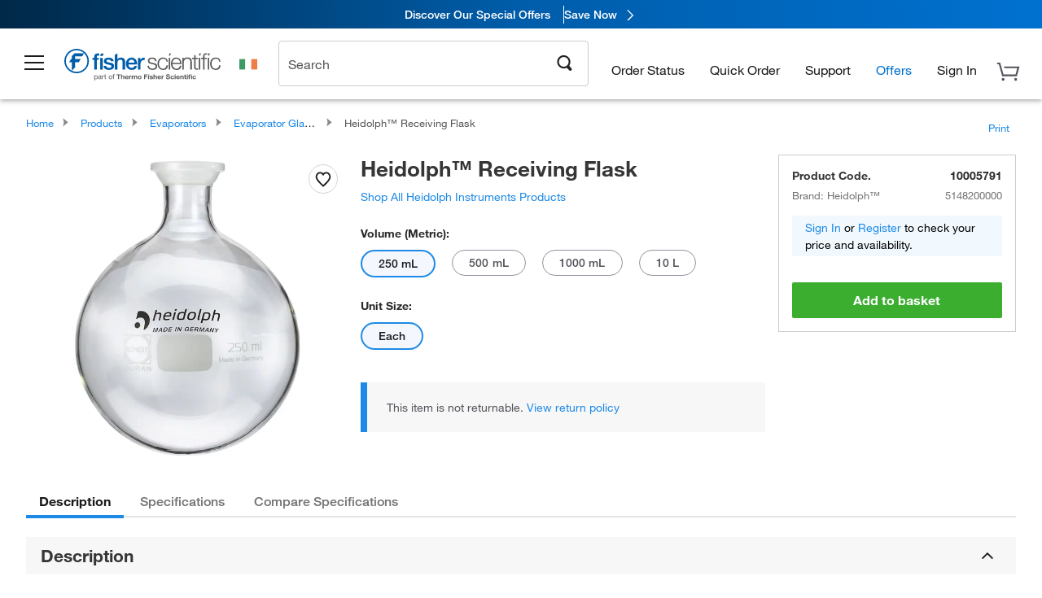

--- FILE ---
content_type: text/html;charset=UTF-8
request_url: https://www.fishersci.ie/shop/service/v1/profiles/current
body_size: 893
content:
{"path":"/shop/service/v1/profiles/current","accountDropDown":[{"menuItems":[{"href":"/store1/account-dashboard","label":"Account Dashboard","loginRequired":true},{"href":"/shop/getProfile.do","label":"My Profile","loginRequired":true},{"href":"/shop/getProfile.do?logininformation","label":"Password & Security","loginRequired":true},{"href":"/store1/users/userregistration","label":"Create Web Profile","loginRequired":false},{"href":"/store1/business-account?language=en&countryCode=IE","label":"Register for an Account","loginRequired":false}],"categoryName":"Account"},{"menuItems":[{"href":"/store1/orders?language=en&countryCode=IE","label":"Order Status","loginRequired":false}],"categoryName":"Orders"},{"menuItems":[{"href":"/store1/mylist","label":"My Lists","loginRequired":false},{"href":"/store1/rapidorder","label":"Quick Order","loginRequired":false},{"href":"/shop/acrosSearch.do","label":"Chemical Search","loginRequired":true},{"href":"/store1/configurators/?confType=LSG&store=Scientific&origin=button&page=oligos-tools/invitrogen-custom-rnai-oligos-tool","label":"Order Oligo & Assay Products","loginRequired":true}],"categoryName":"Shopping Tools"}],"responseTime":{"commerce":"0ms"},"fulfilledBy":["Insight2 :www.fishersci.ie"],"userType":"G","userDetails":{"viewListPrice":false,"signOutHref":"/shop/logoff","quotesEnablement":false,"isCXMLUser":false,"cartCount":0,"userIgnoreZip":false,"accountNumber":"Guest or No Account Chosen","showSignOut":false,"userIsPunchOut":false,"showSignIn":true,"signInText":"Sign In","logonId":"Guest","loggedIn":false,"company":"Guest or Unknown Company","userType":"G","displayZipModal":false},"status":200}


--- FILE ---
content_type: text/css; charset=UTF-8
request_url: https://www.fishersci.ie/store1/products/resources/css/stockRoomModal.min.css?v=2025.12.50-FS
body_size: 3715
content:
section.hosted_catalog{padding-bottom:20px}section.hosted_catalog table.responsive_table td .items_desc{font-weight:700;display:block!important}section.hosted_catalog h1{font-size:1.75rem;line-height:2.1rem;word-wrap:break-word;max-width:100%;margin-bottom:1.5rem;font-weight:700}section.hosted_catalog .thumbnails table tr{border:none}section.hosted_catalog .main_image{margin:.5rem!important}section.hosted_catalog .main_image img{max-height:9.375rem;border:1px solid #bbb9b9;padding:.25rem 0}section.hosted_catalog .long_desc p{max-width:fit-content}section.hosted_catalog .alert_box{margin-left:0;margin-right:0}section.hosted_catalog .hosted-catalog .safety-images{border-bottom:none}section.hosted_catalog .hosted-catalog .safety-handling{border-top:none}section.hosted_catalog .hosted-catalog img{border:1px solid #bbb9b9}section.hosted_catalog .hosted-catalog img.safety-images{padding:0;border:none}section.hosted_catalog .lpd-msg span.message_description,section.hosted_catalog .lpd-msg span.message_heading{font-weight:700}section.hosted_catalog .lpd-msg span.message_heading::after{content:"\a";white-space:pre}section.hosted_catalog .av-packg{content:"\a";white-space:pre}section.hosted_catalog .chem-img-height{max-height:9.375rem}section.hosted_catalog .item-main-img{float:none}section.hosted_catalog .items_desc{display:block!important}section.hosted_catalog .icon_Document{position:static!important}section.hosted_catalog .analytics-hidden{display:none}.plus_minus_cntr{background:#fff;border:1px solid #929292;border-radius:4px;display:inline-block}.plus_minus_cntr input[name=shoppingCartQty]{border-left:1px solid #929292!important;border-right:1px solid #929292!important;border-top:none!important;border-bottom:none!important}.plus_minus_cntr button,.plus_minus_cntr input{background:0 0!important;border:none!important;color:#000!important;padding:.75rem 0!important;margin:0!important;width:auto!important;text-align:center}.plus_minus_cntr button:hover,.plus_minus_cntr input:hover{color:#000!important}.plus_minus_cntr button.qtyInput,.plus_minus_cntr input.qtyInput{padding:1rem 0}.plus_minus_cntr.apply_mask{opacity:.5}.plus_minus_cntr .minus,.plus_minus_cntr .plus{padding:.75rem .5rem!important;cursor:pointer}.plus_minus_cntr .plus.disabled,.plus_minus_cntr .plus.disabled:hover,.plus_minus_cntr .plus.disabled_plus_btn,.plus_minus_cntr .plus.disabled_plus_btn:hover{opacity:.5;cursor:default!important}.plus_minus_cntr .plus.disabled .plus_btn,.plus_minus_cntr .plus.disabled:hover .plus_btn,.plus_minus_cntr .plus.disabled_plus_btn .plus_btn,.plus_minus_cntr .plus.disabled_plus_btn:hover .plus_btn{cursor:default!important}.plus_minus_cntr .plus_minus_btn{width:1rem!important;height:1rem!important;padding:0!important;vertical-align:middle}.plus_minus_cntr .plus_btn{background:url(../images/plus.png) no-repeat!important}.plus_minus_cntr .minus_btn{background:url(../images/minus.png) no-repeat!important}.pricing_wrapper.accessories_pricing_wrapper{margin-bottom:.5rem}.ie7 .pricing_wrapper.accessories_pricing_wrapper,.ie8 .pricing_wrapper.accessories_pricing_wrapper{margin-bottom:8px}.checkStockRoomLink .checkStockRoomLinkInner{border:1px solid #9db0ea;width:100%;padding:15px;border-radius:12px;background-color:#f3f7fe}.checkStockRoomLink .checkStockRoomLinkInner .pickup_text{margin-bottom:10px}.stockRoomModal .accountNo{text-align:right}.stockRoomModal .cancelBtn{color:#888;background-color:#fff;border:1px solid #dfdfdf}.stockRoomModal .stockRoomInventory{margin-top:2rem;margin-bottom:2rem;overflow:hidden}.stockRoomModal .btn{margin-left:1rem}.stockRoomModal .btn.disabled{background-color:#e5e5e5;color:#a9a9a9}.stockRoomModal table.responsive_table td.availableQuantity{font-weight:700}.stockRoomModal table.responsive_table.stockRoomTable{border:1px solid #dfdfdf;border-left:none;border-right:none}.stockRoomModal table th.qtyHeader{text-align:center}.stockRoomModal .stockRoomTable_wrapper{overflow-y:auto;max-height:500px;scrollbar-width:thin;scrollbar-color:#a5a5ae #fff}.stockRoomModal .stockRoomTable_wrapper .arrow{font-size:.875rem;vertical-align:middle;display:inline-block}.stockRoomModal .stockRoomTable_wrapper .arrow .arrow-up{opacity:.5;line-height:9px;display:block}.stockRoomModal .stockRoomTable_wrapper .arrow .arrow-down{opacity:.5;line-height:9px;display:block;margin-top:-2px}.stockRoomModal .stockRoomTable_wrapper .arrow .arrow-active{opacity:1}.stockRoomModal .stockRoomTable_wrapper::-webkit-scrollbar{height:6px;width:6px}.stockRoomModal .stockRoomTable_wrapper::-webkit-scrollbar-track{border-radius:6px;background-color:#fff}.stockRoomModal .stockRoomTable_wrapper::-webkit-scrollbar-track:hover{background-color:#fff}.stockRoomModal .stockRoomTable_wrapper::-webkit-scrollbar-track:active{background-color:#fff}.stockRoomModal .stockRoomTable_wrapper::-webkit-scrollbar-thumb{border-radius:5px;background-color:#a5a5ae}.stockRoomModal .stockRoomTable_wrapper::-webkit-scrollbar-thumb:hover{background-color:#a5a5ae}.stockRoomModal .stockRoomTable_wrapper::-webkit-scrollbar-thumb:active{background-color:#a5a5ae}.stockRoomModal .product_pickup_wrapper{margin-bottom:1.5rem}.stockRoomModal .product_pickup_wrapper .product_pickup{padding:1rem;border:1px solid #dfdfdf;border-left:8px solid #0092f3}.stockRoomModal table.responsive_table thead{border-bottom:1px solid #dfdfdf}.stockRoomModal table.responsive_table thead th{cursor:pointer;-moz-user-select:none;-webkit-user-select:none;-ms-user-select:none;user-select:none}.stockRoomModal table.responsive_table thead th::-moz-selection,.stockRoomModal table.responsive_table thead th::selection{color:transparent}.stockRoomModal table.responsive_table td{padding-left:1.5rem;vertical-align:middle;color:#565656;font-weight:500}.stockRoomModal table.responsive_table td.qtyBox{text-align:center}.stockRoomModal table.responsive_table th{background-color:#fff;color:#565656;padding-left:1.5rem}.stockRoomModal table.responsive_table tbody:nth-of-type(even){background-color:#f5f5f5}.stockRoomModal table.responsive_table tbody tr.backorder_not_allowed{background-color:#fff}.stockRoomModal table.responsive_table tbody tr.backorder_not_allowed td{color:#ee3134;font-size:.815rem;font-weight:400;padding-top:0;padding-bottom:1rem}.stockRoomModal .totalSelected{margin-right:3rem}.stockRoomModal .totalSelected span{font-weight:700;vertical-align:middle}.stockRoomModal .totalSelected .totalSelectedQty{font-size:1.5rem;margin-left:.7rem}.stockRoomModal .icon_Help_Filled{color:#a9a9a9;cursor:pointer;display:inline;margin-left:.5rem;vertical-align:middle}.stockRoomModal .icon_Help_Filled .tooltip{background:#fff;border:1px solid #e5e5e5;box-shadow:1px 3px 8px 4px #e5e5e5;display:none;padding:1.8rem 2rem;text-align:left;top:2rem}.stockRoomModal .icon_Help_Filled .tooltip h4{border-bottom:1.1px solid #e5e5e5;color:#363636;font-size:1rem;padding-bottom:.8rem}.stockRoomModal .icon_Help_Filled .tooltip p{color:#54545c;font-size:.825rem;padding-top:.6rem;margin-bottom:0}.stockRoomModal .icon_Help_Filled .tooltip:after,.stockRoomModal .icon_Help_Filled .tooltip:before{bottom:100%;right:2.5%;border:solid transparent;content:" ";height:0;width:0;position:absolute;pointer-events:none}.stockRoomModal .icon_Help_Filled .tooltip:after{border-color:rgba(255,255,255,0);border-bottom-color:#fff;border-width:9px;margin-left:-.45rem}.stockRoomModal .icon_Help_Filled .tooltip:before{border-color:rgba(204,204,204,0);border-bottom-color:#ccc;border-width:10px;margin-left:-.5rem}.stockRoomModal .icon_Help_Filled:hover .tooltip{display:block}.stockRoomModal .icon_Help_Filled:before{content:"\e29b "}.stockRoomModal input[type=text]{border:2px solid #dfdfdf;text-align:center}.stockRoomModal input[type=text].not_allowed_error{border-color:#ee3134;color:#ee3134}.stockRoomModal .inventory_warning_message{background-color:#fff;border-left:50px solid #ee3134;box-shadow:0 8px 8px 0 rgba(0,0,0,.08);position:absolute;right:.8rem;top:0;z-index:1}.stockRoomModal .inventory_warning_message.backorder_msg{border-left-color:#ed7700}.stockRoomModal .inventory_warning_message span.font_icon{color:#fff;font-size:1.5rem;left:-2.3rem;position:absolute;top:35%}.stockRoomModal .inventory_warning_message span.warn_message{border:1px solid #e5e5e5;border-left:none;color:#737373;display:inline-block;font-size:.815rem;padding:.7rem 1rem}.stockRoomModal .inventory_warning_message span.warn_message strong{color:#363636}.stockRoomModal .qty_error_msg{width:3rem;margin:0 auto}.stockRoomModal .qty_error_msg span{font-size:.7rem}.stockRoomModal .qty_error_msg span.font_icon{font-size:.6rem}.stockRoomModal .backOrder_div{margin-top:2.2rem}.stockRoomModal .backOrder_div .backorder_remove_link{padding-right:0;text-align:right}.stockRoomModal .backOrder_div .backorder_remove_link a{color:#1e8ae7;display:inline-block;font-size:.85rem;margin-right:-.8rem}.stockRoomModal .backOrder_div .backOrderInfo{text-align:center;padding-left:0}.stockRoomModal .backOrder_div .backOrderInfo .font_icon{color:#ed7700;display:block}.stockRoomModal .qty_error{color:#ee3134;font-size:.815rem;padding:1.5%}.tooltip_arrow{left:6%;top:0;position:absolute}.tooltip_arrow:after,.tooltip_arrow:before{bottom:100%;border:solid transparent;content:" ";height:0;width:0;pointer-events:none;position:absolute}.tooltip_arrow:after{border-color:rgba(255,255,255,0);border-bottom-color:#fff;border-width:8px;margin-left:-9px}.tooltip_arrow:before{border-color:rgba(204,204,204,0);border-bottom-color:#ccc;border-width:9px;margin-left:-9.8px}.glyphs_html_container{font-size:0;line-height:normal}.glyphs_html_container img{cursor:pointer;margin-right:.25rem}.glyphs_html_container img[src*='Sustain_Badge.png']{width:169px;height:80px}.glyphs_html_container .glyph_wrapper{position:relative;font-size:0;line-height:normal}.glyphs_hover_tooltip{background-color:#fff;border:1px solid #e5e5e5;box-shadow:0 6px 8px 0 rgba(34,34,34,.1);left:-20px;position:absolute;padding:1.25rem;width:18rem;z-index:999;display:block;top:16px}.glyphs_hover_tooltip span{display:block}.glyphs_hover_tooltip br{display:none}.glyphs_hover_tooltip .message_heading{color:#222;font-size:1rem;line-height:1.5rem;font-weight:600}.glyphs_hover_tooltip .message_description{color:#54545c;font-size:.875rem;line-height:1.25rem;margin-top:.5rem}.glyphs_hover_tooltip .learnmore_link{text-align:right}.glyphs_hover_tooltip .learnmore_link a{color:#1e8ae7!important;display:inline-block;font-size:.875rem;font-weight:400!important;margin-top:.25rem}.alternates_sample_modal .greenProductHover br{display:none}.gcs_link_product{position:relative}.greenProductHover{background-color:#fff;border:1px solid #e5e5e5;box-shadow:1px 3px 8px 4px #e5e5e5;display:none;left:-8px;position:absolute;padding:1.25rem;width:22rem;z-index:999}.alternates_sample_modal .greenProductHover,.claims_tooltip_wrapper .greenProductHover{box-shadow:0 6px 8px 0 rgba(34,34,34,.1);width:20rem}.greenProductHover .claims_loader{width:16px;height:16px;border:none}.greenProductHover p{margin-bottom:.25rem!important}.greenProductHover .hover_msg{font-size:.938rem;color:#333}.greenProductHover .green_tooltip_title,.greenProductHover .message_heading{color:#222!important;font-weight:700!important;font-size:1.125rem;padding-bottom:.5rem}.alternates_sample_modal .greenProductHover .green_tooltip_title,.alternates_sample_modal .greenProductHover .message_heading,.claims_tooltip_wrapper .greenProductHover .green_tooltip_title,.claims_tooltip_wrapper .greenProductHover .message_heading{font-size:1rem;line-height:1.5rem}.greenProductHover .claims_header,.greenProductHover .green_tooltip_description,.greenProductHover .message_description{font-size:.875rem;color:#54545e!important}.alternates_sample_modal .greenProductHover .claims_header,.alternates_sample_modal .greenProductHover .green_tooltip_description,.alternates_sample_modal .greenProductHover .message_description,.claims_tooltip_wrapper .greenProductHover .claims_header,.claims_tooltip_wrapper .greenProductHover .green_tooltip_description,.claims_tooltip_wrapper .greenProductHover .message_description{color:#54545c!important}.greenProductHover .message_description,.greenProductHover .message_heading{display:block;margin-bottom:.25rem!important}.greenProductHover .learnmore_link{display:block;margin-top:.75rem;margin-bottom:.25rem!important;text-align:right}.greenProductHover .learnmore_link a{color:#1e8ae7!important;font-weight:400!important}.greenProductHover .claims_header{padding-top:1.25rem}.greenProductHover .learn_more,.greenProductHover a{color:#1e8ae7;font-size:.875rem}.greenProductHover .claims_icon_Remove{color:#222!important;cursor:pointer;position:absolute;right:.5rem;top:.5rem;font-size:.65rem;font-weight:700}.greenProductHover .claims_icon_Remove:before{content:"\e686"}.alternates_sample_modal .greenProductHover .claims_icon_Remove,.claims_tooltip_wrapper .greenProductHover .claims_icon_Remove{display:none!important}.greenProductHover:after,.greenProductHover:before{bottom:100%;left:6%;border:solid transparent;content:" ";height:0;width:0;position:absolute;pointer-events:none}.greenProductHover:after{border-color:rgba(255,255,255,0);border-bottom-color:#fff;border-width:7px;margin-left:-.45rem}.greenProductHover:before{border-color:rgba(204,204,204,0);border-bottom-color:#ccc;border-width:8px;margin-left:-.5rem}.greenProductHover ul.cl_unordered_list{padding:0rem 1.725rem}.greenProductHover ul.cl_unordered_list li{font-size:.875rem;font-weight:700;color:#222;list-style:disc;line-height:1.25rem}.greenProductHover ul.cl_unordered_list li a,.greenProductHover ul.cl_unordered_list li a:hover{color:#1e8ae7}.greenProductHover .green_tooltip_link{margin-top:1rem;margin-bottom:0}.greenProductHover .green_tooltip_link a{color:#1e8ae7!important;font-weight:400!important}.show_tooltip .greenProductHover{display:block}.ie7 .stockRoomModal .stockRoomInventory,.ie8 .stockRoomModal .stockRoomInventory{margin-top:32px;margin-bottom:32px}.ie7 .stockRoomModal .btn.disabled,.ie8 .stockRoomModal .btn.disabled{background-color:#e5e5e5!important}.ie7 .stockRoomModal .inventory_warning_message,.ie8 .stockRoomModal .inventory_warning_message{right:12px}.ie7 .stockRoomModal .inventory_warning_message span.font_icon,.ie8 .stockRoomModal .inventory_warning_message span.font_icon{font-size:24px;left:-36px}.ie7 .stockRoomModal .inventory_warning_message span.warn_message,.ie8 .stockRoomModal .inventory_warning_message span.warn_message{font-size:13px;padding:12px 11px}.ie7 .stockRoomModal .qty_error_msg,.ie8 .stockRoomModal .qty_error_msg{width:48px}.ie7 .stockRoomModal .qty_error_msg span,.ie8 .stockRoomModal .qty_error_msg span{font-size:11px}.ie7 .stockRoomModal .qty_error_msg span.font_icon,.ie8 .stockRoomModal .qty_error_msg span.font_icon{font-size:9px}.ie7 .stockRoomModal table.responsive_table tbody tr.backorder_not_allowed td,.ie8 .stockRoomModal table.responsive_table tbody tr.backorder_not_allowed td{font-size:13px;padding-bottom:16px}.ie7 .stockRoomModal table.responsive_table td[data-title]:before,.ie8 .stockRoomModal table.responsive_table td[data-title]:before{content:""}.ie7 .stockRoomModal table.responsive_table th,.ie8 .stockRoomModal table.responsive_table th{padding:24px 12px 12px 24px}.ie7 .stockRoomModal table.responsive_table td,.ie8 .stockRoomModal table.responsive_table td{padding:12px 12px 12px 24px}.ie7 .stockRoomModal .backOrder_div,.ie8 .stockRoomModal .backOrder_div{margin-top:30px}.ie7 .glyphs_html_container img,.ie8 .glyphs_html_container img{margin-right:4px}.ie7 .glyphs_hover_tooltip,.ie8 .glyphs_hover_tooltip{background-color:#fff;border:1px solid #e5e5e5;box-shadow:0 6px 8px 0 rgba(34,34,34,.1);left:-20px;position:absolute;padding:1.25rem;width:288px;z-index:999;padding:20px}.ie7 .glyphs_hover_tooltip .message_heading,.ie8 .glyphs_hover_tooltip .message_heading{font-size:16px;line-height:24px}.ie7 .glyphs_hover_tooltip .message_description,.ie8 .glyphs_hover_tooltip .message_description{font-size:14px;line-height:20px;margin-top:8px}.ie7 .glyphs_hover_tooltip .learnmore_link a,.ie8 .glyphs_hover_tooltip .learnmore_link a{font-size:14px;margin-top:4px}.ie7 .greenProductHover,.ie8 .greenProductHover{padding:20px;width:352px}.ie7 .greenProductHover p,.ie8 .greenProductHover p{margin-bottom:4px!important}.ie7 .greenProductHover .hover_msg,.ie8 .greenProductHover .hover_msg{font-size:15px}.ie7 .greenProductHover .green_tooltip_title,.ie7 .greenProductHover .message_heading,.ie8 .greenProductHover .green_tooltip_title,.ie8 .greenProductHover .message_heading{font-size:18px;padding-bottom:8px}.ie7 .greenProductHover .claims_header,.ie7 .greenProductHover .green_tooltip_description,.ie7 .greenProductHover .message_description,.ie8 .greenProductHover .claims_header,.ie8 .greenProductHover .green_tooltip_description,.ie8 .greenProductHover .message_description{font-size:14px}.ie7 .greenProductHover .message_description,.ie7 .greenProductHover .message_heading,.ie8 .greenProductHover .message_description,.ie8 .greenProductHover .message_heading{margin-bottom:4px!important}.ie7 .greenProductHover .learnmore_link,.ie8 .greenProductHover .learnmore_link{margin-top:12px;margin-bottom:4px!important}.ie7 .greenProductHover .claims_header,.ie8 .greenProductHover .claims_header{padding-top:20px}.ie7 .greenProductHover .learn_more,.ie7 .greenProductHover a,.ie8 .greenProductHover .learn_more,.ie8 .greenProductHover a{font-size:14px}.ie7 .greenProductHover .claims_icon_Remove,.ie8 .greenProductHover .claims_icon_Remove{right:8px;top:8px;font-size:14px}.ie7 .greenProductHover:after,.ie8 .greenProductHover:after{margin-left:-7px}.ie7 .greenProductHover:before,.ie8 .greenProductHover:before{margin-left:-8px}.ie7 .greenProductHover ul.cl_unordered_list,.ie8 .greenProductHover ul.cl_unordered_list{padding:0rem 27px}.ie7 .greenProductHover ul.cl_unordered_list li,.ie8 .greenProductHover ul.cl_unordered_list li{font-size:14px;line-height:20px}.ie7 .greenProductHover .green_tooltip_link,.ie8 .greenProductHover .green_tooltip_link{margin-top:16px;margin-bottom:0}.ie7 .alternates_sample_modal .greenProductHover,.ie7 .claims_tooltip_wrapper .greenProductHover,.ie8 .alternates_sample_modal .greenProductHover,.ie8 .claims_tooltip_wrapper .greenProductHover{width:320px}.ie7 .alternates_sample_modal .greenProductHover .green_tooltip_title,.ie7 .alternates_sample_modal .greenProductHover .message_heading,.ie7 .claims_tooltip_wrapper .greenProductHover .green_tooltip_title,.ie7 .claims_tooltip_wrapper .greenProductHover .message_heading,.ie8 .alternates_sample_modal .greenProductHover .green_tooltip_title,.ie8 .alternates_sample_modal .greenProductHover .message_heading,.ie8 .claims_tooltip_wrapper .greenProductHover .green_tooltip_title,.ie8 .claims_tooltip_wrapper .greenProductHover .message_heading{font-size:16px;line-height:24px}@media only screen and (max-width:40em){.stockRoomModal.common_modal{margin:2.5rem 1rem}.stockRoomModal h1,.stockRoomModal h2{font-size:1.45rem}.stockRoomModal .accountNo{text-align:left}.stockRoomModal table.responsive_table td.qtyBox{text-align:right}.stockRoomModal .qty_error_msg{margin:0;width:auto}.stockRoomModal .totalSelected{margin-right:0}.stockRoomModal .btn{margin-left:0;padding:.875rem 1.4rem}.stockRoomModal .btn.cancelBtn{margin-right:1rem}.stockRoomModal table.responsive_table.stockRoomTable{border:none}.stockRoomModal table.responsive_table.stockRoomTable tbody{border:none}.stockRoomModal table.responsive_table.stockRoomTable tr{border:1px solid #bbb9b9;margin-bottom:1.5rem}.stockRoomModal .icon_Help_Filled .tooltip:after,.stockRoomModal .icon_Help_Filled .tooltip:before{right:26.5%}.stockRoomModal table.responsive_table tbody:nth-of-type(even){background-color:#fff}.stockRoomModal table.responsive_table tbody tr.backorder_not_allowed{border-top:none;margin-top:-1.5rem}}.alternates_sample_modal,.promo-container,.webprice-container{position:relative}.alternates_sample_modal .save_columns,.promo-container .save_columns,.webprice-container .save_columns{display:inline-block;float:none!important;margin-bottom:.25rem}.alternates_sample_modal .save_columns.promo_text,.promo-container .save_columns.promo_text,.webprice-container .save_columns.promo_text{cursor:pointer}.alternates_sample_modal .save_columns.promo_text .qa_webdiscount_msg_link,.promo-container .save_columns.promo_text .qa_webdiscount_msg_link,.webprice-container .save_columns.promo_text .qa_webdiscount_msg_link{font-size:.94rem;color:#ee3134!important;font-weight:700}.alternates_sample_modal .save_columns.discount_price,.promo-container .save_columns.discount_price,.webprice-container .save_columns.discount_price{padding-left:10px}.alternates_sample_modal .save_columns.discount_price span,.promo-container .save_columns.discount_price span,.webprice-container .save_columns.discount_price span{color:grey;font-size:11px}.alternates_sample_modal .promo_hover,.promo-container .promo_hover,.webprice-container .promo_hover{background:#dfedf9!important;color:#2b2b2b!important;border:1px solid #c8dbeb!important;-webkit-box-shadow:1px 1px 1px 1px #b4bec7;-moz-box-shadow:1px 1px 1px 1px #b4bec7;box-shadow:1px 1px 1px 1px #b4bec7;font-size:.875rem;line-height:1.25rem;left:28%;position:absolute;padding:.35rem .45rem;top:6px;width:18rem;z-index:9999}.ie7 .alternates_sample_modal .save_columns,.ie7 .promo-container .save_columns,.ie8 .alternates_sample_modal .save_columns,.ie8 .promo-container .save_columns{margin-bottom:4px}.ie7 .alternates_sample_modal .save_columns.promo_text .qa_webdiscount_msg_link,.ie7 .promo-container .save_columns.promo_text .qa_webdiscount_msg_link,.ie8 .alternates_sample_modal .save_columns.promo_text .qa_webdiscount_msg_link,.ie8 .promo-container .save_columns.promo_text .qa_webdiscount_msg_link{font-size:15px}.ie7 .alternates_sample_modal .save_columns.discount_price,.ie7 .promo-container .save_columns.discount_price,.ie8 .alternates_sample_modal .save_columns.discount_price,.ie8 .promo-container .save_columns.discount_price{padding-left:10px}.ie7 .alternates_sample_modal .save_columns.discount_price span,.ie7 .promo-container .save_columns.discount_price span,.ie8 .alternates_sample_modal .save_columns.discount_price span,.ie8 .promo-container .save_columns.discount_price span{font-size:11px}.ie7 .alternates_sample_modal .promo_hover,.ie7 .promo-container .promo_hover,.ie8 .alternates_sample_modal .promo_hover,.ie8 .promo-container .promo_hover{font-size:14px;line-height:20px;padding:6px 7px;width:288px}

--- FILE ---
content_type: image/svg+xml
request_url: https://www.fishersci.ie/global-ui/resources/images/flags/ie.svg
body_size: -19
content:
<svg width="24" height="24" viewBox="0 0 24 24" fill="none" xmlns="http://www.w3.org/2000/svg">
<path d="M1 5.58984H8.3425V18.4094H1V5.58984Z" fill="#409A63"/>
<path d="M8.3425 5.58984H15.6575V18.4094H8.3425V5.58984Z" fill="white"/>
<path d="M15.6575 5.58984H23V18.4094H15.6575V5.58984Z" fill="#EE7E46"/>
</svg>
